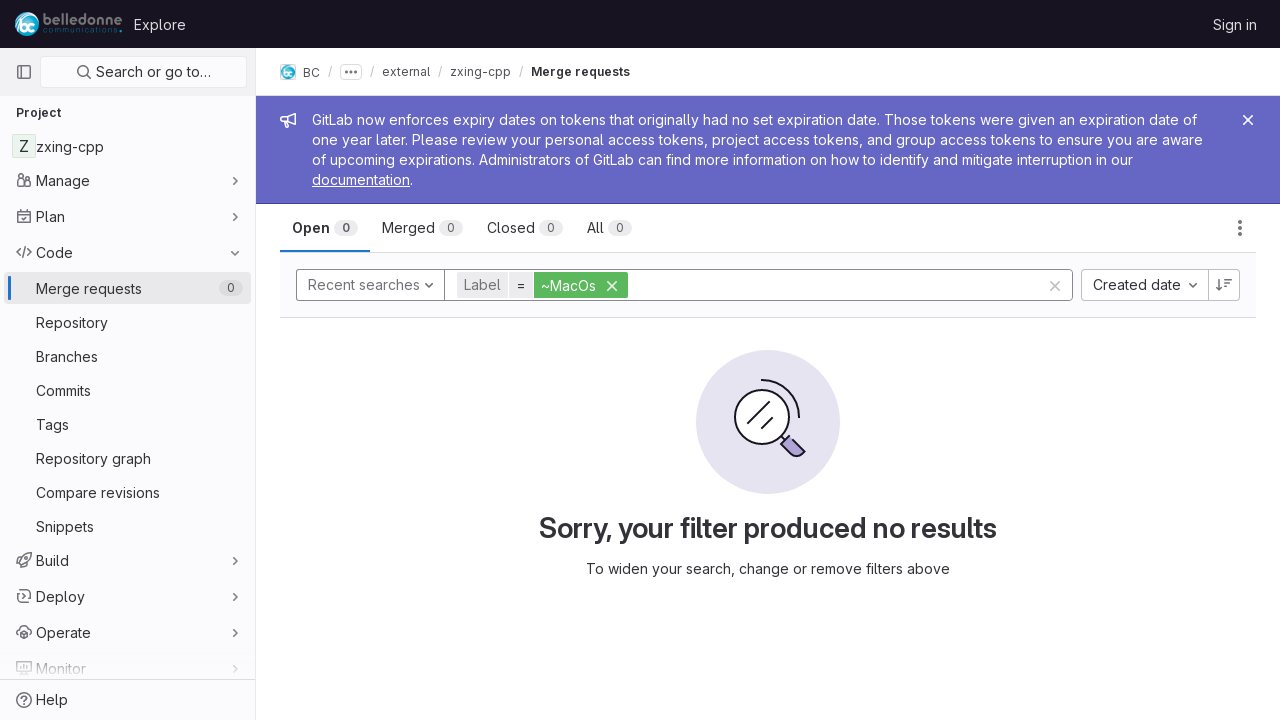

--- FILE ---
content_type: text/javascript; charset=utf-8
request_url: https://gitlab.linphone.org/assets/webpack/commons-pages.admin.abuse_reports-pages.admin.abuse_reports.show-pages.admin.groups.edit-pages.admin-f8748433.58e99659.chunk.js
body_size: 6594
content:
(this.webpackJsonp=this.webpackJsonp||[]).push([[5],{"3A1J":function(t,e,r){"use strict";var n=r("LLbv"),i=r("4lAS"),o=r("EldY"),c=r("Pyw5"),a=r.n(c);const s={name:"ClearIconButton",components:{GlButton:i.a},directives:{GlTooltip:n.a},props:{title:{type:String,required:!1,default:()=>Object(o.a)("ClearIconButton.title","Clear")},tooltipContainer:{required:!1,default:!1,validator:t=>!1===t||"string"==typeof t||t instanceof HTMLElement}}};const l=a()({render:function(){var t=this.$createElement;return(this._self._c||t)("gl-button",this._g({directives:[{name:"gl-tooltip",rawName:"v-gl-tooltip.hover",value:{container:this.tooltipContainer},expression:"{ container: tooltipContainer }",modifiers:{hover:!0}}],staticClass:"gl-clear-icon-button",attrs:{variant:"default",category:"tertiary",size:"small",name:"clear",icon:"clear",title:this.title,"aria-label":this.title}},this.$listeners))},staticRenderFns:[]},void 0,s,void 0,!1,void 0,!1,void 0,void 0,void 0);e.a=l},EldY:function(t,e,r){"use strict";r.d(e,"a",(function(){return i}));var n=r("ntxz");const i=(t,e)=>{var r;return null!==(r=n.b[t])&&void 0!==r?r:e}},GTbw:function(t,e,r){"use strict";r.d(e,"a",(function(){return P}));var n=r("8ENL"),i=r("0zRR"),o=r("fkuG"),c=r("TjC/"),a=r("o/E4"),s=r("QXXq"),l=r("7bmO"),u=r("ua/H"),d=r("yvep"),b=r("ZKBa"),p=r("Tu1i"),f=r("QlUp"),h=r("Qo4I"),v=r("xy9X"),m=r("DXSV"),O=r("H1r6");function j(t,e){var r=Object.keys(t);if(Object.getOwnPropertySymbols){var n=Object.getOwnPropertySymbols(t);e&&(n=n.filter((function(e){return Object.getOwnPropertyDescriptor(t,e).enumerable}))),r.push.apply(r,n)}return r}function g(t){for(var e=1;e<arguments.length;e++){var r=null!=arguments[e]?arguments[e]:{};e%2?j(Object(r),!0).forEach((function(e){y(t,e,r[e])})):Object.getOwnPropertyDescriptors?Object.defineProperties(t,Object.getOwnPropertyDescriptors(r)):j(Object(r)).forEach((function(e){Object.defineProperty(t,e,Object.getOwnPropertyDescriptor(r,e))}))}return t}function y(t,e,r){return e in t?Object.defineProperty(t,e,{value:r,enumerable:!0,configurable:!0,writable:!0}):t[e]=r,t}var w=["text","password","email","number","url","tel","search","range","color","date","time","datetime","datetime-local","month","week"],C=Object(u.c)(Object(l.m)(g(g(g(g(g(g({},m.b),d.b),p.b),f.b),h.b),{},{list:Object(u.b)(o.r),max:Object(u.b)(o.m),min:Object(u.b)(o.m),noWheel:Object(u.b)(o.g,!1),step:Object(u.b)(o.m),type:Object(u.b)(o.r,"text",(function(t){return Object(c.a)(w,t)}))})),i.v),P=Object(n.c)({name:i.v,mixins:[O.a,m.a,d.a,p.a,f.a,h.a,b.a,v.a],props:C,computed:{localType:function(){var t=this.type;return Object(c.a)(w,t)?t:"text"},computedAttrs:function(){var t=this.localType,e=this.name,r=this.form,n=this.disabled,i=this.placeholder,o=this.required,c=this.min,a=this.max,s=this.step;return{id:this.safeId(),name:e,form:r,type:t,disabled:n,placeholder:i,required:o,autocomplete:this.autocomplete||null,readonly:this.readonly||this.plaintext,min:c,max:a,step:s,list:"password"!==t?this.list:null,"aria-required":o?"true":null,"aria-invalid":this.computedAriaInvalid}},computedListeners:function(){return g(g({},this.bvListeners),{},{input:this.onInput,change:this.onChange,blur:this.onBlur})}},watch:{noWheel:function(t){this.setWheelStopper(t)}},mounted:function(){this.setWheelStopper(this.noWheel)},deactivated:function(){this.setWheelStopper(!1)},activated:function(){this.setWheelStopper(this.noWheel)},beforeDestroy:function(){this.setWheelStopper(!1)},methods:{setWheelStopper:function(t){var e=this.$el;Object(s.c)(t,e,"focus",this.onWheelFocus),Object(s.c)(t,e,"blur",this.onWheelBlur),t||Object(s.a)(document,"wheel",this.stopWheel)},onWheelFocus:function(){Object(s.b)(document,"wheel",this.stopWheel)},onWheelBlur:function(){Object(s.a)(document,"wheel",this.stopWheel)},stopWheel:function(t){Object(s.f)(t,{propagation:!1}),Object(a.c)(this.$el)}},render:function(t){return t("input",{class:this.computedClass,attrs:this.computedAttrs,domProps:{value:this.localValue},on:this.computedListeners,ref:"input"})}})},LLbv:function(t,e,r){"use strict";r.d(e,"a",(function(){return B}));var n=r("0zRR"),i=r("MtBe"),o=r("h3Ey"),c=r("TjC/"),a=r("8ENL"),s=r("t8l0"),l=r("EGUT"),u=r("qTlp"),d=r("tTwu"),b=r("BrvI"),p=r("NSGy"),f=r("Ddgg"),h=r("7bmO"),v=r("aM4G"),m=r("RhHz");function O(t,e){var r=Object.keys(t);if(Object.getOwnPropertySymbols){var n=Object.getOwnPropertySymbols(t);e&&(n=n.filter((function(e){return Object.getOwnPropertyDescriptor(t,e).enumerable}))),r.push.apply(r,n)}return r}function j(t){for(var e=1;e<arguments.length;e++){var r=null!=arguments[e]?arguments[e]:{};e%2?O(Object(r),!0).forEach((function(e){g(t,e,r[e])})):Object.getOwnPropertyDescriptors?Object.defineProperties(t,Object.getOwnPropertyDescriptors(r)):O(Object(r)).forEach((function(e){Object.defineProperty(t,e,Object.getOwnPropertyDescriptor(r,e))}))}return t}function g(t,e,r){return e in t?Object.defineProperty(t,e,{value:r,enumerable:!0,configurable:!0,writable:!0}):t[e]=r,t}var y="__BV_Tooltip__",w={focus:!0,hover:!0,click:!0,blur:!0,manual:!0},C=/^html$/i,P=/^noninteractive$/i,$=/^nofade$/i,D=/^(auto|top(left|right)?|bottom(left|right)?|left(top|bottom)?|right(top|bottom)?)$/i,_=/^(window|viewport|scrollParent)$/i,k=/^d\d+$/i,x=/^ds\d+$/i,E=/^dh\d+$/i,S=/^o-?\d+$/i,V=/^v-.+$/i,T=/\s+/,A=function(t,e,r){if(i.g){var O=function(t,e){var r={title:void 0,trigger:"",placement:"top",fallbackPlacement:"flip",container:!1,animation:!0,offset:0,id:null,html:!1,interactive:!0,disabled:!1,delay:Object(s.b)(n.ib,"delay",50),boundary:String(Object(s.b)(n.ib,"boundary","scrollParent")),boundaryPadding:Object(f.c)(Object(s.b)(n.ib,"boundaryPadding",5),0),variant:Object(s.b)(n.ib,"variant"),customClass:Object(s.b)(n.ib,"customClass")};if(Object(b.m)(t.value)||Object(b.g)(t.value)||Object(b.e)(t.value)?r.title=t.value:Object(b.j)(t.value)&&(r=j(j({},r),t.value)),Object(b.n)(r.title)){var i=a.d?e.props:(e.data||{}).attrs;r.title=i&&!Object(b.o)(i.title)?i.title:void 0}Object(b.j)(r.delay)||(r.delay={show:Object(f.c)(r.delay,0),hide:Object(f.c)(r.delay,0)}),t.arg&&(r.container="#".concat(t.arg)),Object(h.h)(t.modifiers).forEach((function(t){if(C.test(t))r.html=!0;else if(P.test(t))r.interactive=!1;else if($.test(t))r.animation=!1;else if(D.test(t))r.placement=t;else if(_.test(t))t="scrollparent"===t?"scrollParent":t,r.boundary=t;else if(k.test(t)){var e=Object(f.c)(t.slice(1),0);r.delay.show=e,r.delay.hide=e}else x.test(t)?r.delay.show=Object(f.c)(t.slice(2),0):E.test(t)?r.delay.hide=Object(f.c)(t.slice(2),0):S.test(t)?r.offset=Object(f.c)(t.slice(1),0):V.test(t)&&(r.variant=t.slice(2)||null)}));var o={};return Object(c.b)(r.trigger||"").filter(u.a).join(" ").trim().toLowerCase().split(T).forEach((function(t){w[t]&&(o[t]=!0)})),Object(h.h)(t.modifiers).forEach((function(t){t=t.toLowerCase(),w[t]&&(o[t]=!0)})),r.trigger=Object(h.h)(o).join(" "),"blur"===r.trigger&&(r.trigger="focus"),r.trigger||(r.trigger="hover focus"),r}(e,r);if(!t[y]){var g=Object(d.a)(r,e);t[y]=Object(v.a)(g,m.a,{_scopeId:Object(l.a)(g,void 0)}),t[y].__bv_prev_data__={},t[y].$on(o.L,(function(){Object(b.e)(O.title)&&t[y].updateData({title:O.title(t)})}))}var A={title:O.title,triggers:O.trigger,placement:O.placement,fallbackPlacement:O.fallbackPlacement,variant:O.variant,customClass:O.customClass,container:O.container,boundary:O.boundary,delay:O.delay,offset:O.offset,noFade:!O.animation,id:O.id,interactive:O.interactive,disabled:O.disabled,html:O.html},B=t[y].__bv_prev_data__;if(t[y].__bv_prev_data__=A,!Object(p.a)(A,B)){var L={target:t};Object(h.h)(A).forEach((function(e){A[e]!==B[e]&&(L[e]="title"===e&&Object(b.e)(A[e])?A[e](t):A[e])})),t[y].updateData(L)}}},B={bind:function(t,e,r){A(t,e,r)},componentUpdated:function(t,e,r){Object(a.e)((function(){A(t,e,r)}))},unbind:function(t){!function(t){t[y]&&(t[y].$destroy(),t[y]=null),delete t[y]}(t)}}},LkaW:function(t,e,r){"use strict";var n=r("8ENL"),i=r("lgrP"),o=r("0zRR"),c=r("fkuG"),a=r("7bmO"),s=r("ua/H");var l=Object(s.c)({tag:Object(s.b)(c.r,"p"),textClass:Object(s.b)(c.e),variant:Object(s.b)(c.r)},o.q),u=Object(n.c)({name:o.q,functional:!0,props:l,render:function(t,e){var r,n,o,c=e.props,s=e.data,l=e.children,u=c.tag,d=c.textClass,b=c.variant;return t("li",Object(i.a)(Object(a.j)(s,["attrs"]),{attrs:{role:"presentation"}}),[t(u,{staticClass:"b-dropdown-text",class:[d,(r={},n="text-".concat(b),o=b,n in r?Object.defineProperty(r,n,{value:o,enumerable:!0,configurable:!0,writable:!0}):r[n]=o,r)],props:c,attrs:s.attrs||{},ref:"text"},l)])}}),d=r("Pyw5");const b={name:"GlDropdownText",components:{BDropdownText:u},inheritAttrs:!1};const p=r.n(d)()({render:function(){var t=this.$createElement;return(this._self._c||t)("b-dropdown-text",this._g(this._b({staticClass:"gl-dropdown-text"},"b-dropdown-text",this.$attrs,!1),this.$listeners),[this._t("default")],2)},staticRenderFns:[]},void 0,b,void 0,!1,void 0,!1,void 0,void 0,void 0);e.a=p},PrLL:function(t,e,r){"use strict";var n=r("XCkn"),i=r.n(n),o=r("GTbw"),c=r("XBTk"),a=r("Pyw5"),s=r.n(a);const l={name:"GlFormInput",components:{BFormInput:o.a},inheritAttrs:!1,model:{prop:"value",event:"input"},props:{width:{type:[String,Object],required:!1,default:null,validator:t=>(i()(t)?Object.values(t):[t]).every(t=>Object.values(c.z).includes(t))}},computed:{cssClasses(){if(null===this.width)return[];if(i()(this.width)){const{default:t,...e}=this.width;return[...t?["gl-form-input-"+t]:[],...Object.entries(e).map(t=>{let[e,r]=t;return`gl-${e}-form-input-${r}`})]}return["gl-form-input-"+this.width]},listeners(){var t=this;return{...this.$listeners,input:function(){for(var e=arguments.length,r=new Array(e),n=0;n<e;n++)r[n]=arguments[n];t.$emit("update",...r)},update:function(){for(var e=arguments.length,r=new Array(e),n=0;n<e;n++)r[n]=arguments[n];t.$emit("input",...r)}}}}};const u=s()({render:function(){var t=this.$createElement;return(this._self._c||t)("b-form-input",this._g(this._b({staticClass:"gl-form-input",class:this.cssClasses,attrs:{"no-wheel":""}},"b-form-input",this.$attrs,!1),this.listeners))},staticRenderFns:[]},void 0,l,void 0,!1,void 0,!1,void 0,void 0,void 0);e.a=u},QlUp:function(t,e,r){"use strict";r.d(e,"b",(function(){return s})),r.d(e,"a",(function(){return l}));var n=r("8ENL"),i=r("fkuG"),o=r("BrvI"),c=r("ua/H"),a=r("gDb8"),s=Object(c.c)({state:Object(c.b)(i.g,null)},"formState"),l=Object(n.c)({props:s,computed:{computedState:function(){return Object(o.b)(this.state)?this.state:null},stateClass:function(){var t=this.computedState;return!0===t?"is-valid":!1===t?"is-invalid":null},computedAriaInvalid:function(){var t=Object(a.a)(this).ariaInvalid;return!0===t||"true"===t||""===t||!1===this.computedState?"true":t}}})},Qo4I:function(t,e,r){"use strict";r.d(e,"b",(function(){return w})),r.d(e,"a",(function(){return C}));var n=r("8ENL"),i=r("h3Ey"),o=r("fkuG"),c=r("o/E4"),a=r("QXXq"),s=r("9aS3"),l=r("vI7E"),u=r("Ddgg"),d=r("7bmO"),b=r("ua/H"),p=r("bvam");function f(t,e){var r=Object.keys(t);if(Object.getOwnPropertySymbols){var n=Object.getOwnPropertySymbols(t);e&&(n=n.filter((function(e){return Object.getOwnPropertyDescriptor(t,e).enumerable}))),r.push.apply(r,n)}return r}function h(t){for(var e=1;e<arguments.length;e++){var r=null!=arguments[e]?arguments[e]:{};e%2?f(Object(r),!0).forEach((function(e){v(t,e,r[e])})):Object.getOwnPropertyDescriptors?Object.defineProperties(t,Object.getOwnPropertyDescriptors(r)):f(Object(r)).forEach((function(e){Object.defineProperty(t,e,Object.getOwnPropertyDescriptor(r,e))}))}return t}function v(t,e,r){return e in t?Object.defineProperty(t,e,{value:r,enumerable:!0,configurable:!0,writable:!0}):t[e]=r,t}var m=Object(l.a)("value",{type:o.m,defaultValue:"",event:i.P}),O=m.mixin,j=m.props,g=m.prop,y=m.event,w=Object(b.c)(Object(d.m)(h(h({},j),{},{ariaInvalid:Object(b.b)(o.i,!1),autocomplete:Object(b.b)(o.r),debounce:Object(b.b)(o.m,0),formatter:Object(b.b)(o.j),lazy:Object(b.b)(o.g,!1),lazyFormatter:Object(b.b)(o.g,!1),number:Object(b.b)(o.g,!1),placeholder:Object(b.b)(o.r),plaintext:Object(b.b)(o.g,!1),readonly:Object(b.b)(o.g,!1),trim:Object(b.b)(o.g,!1)})),"formTextControls"),C=Object(n.c)({mixins:[O],props:w,data:function(){var t=this[g];return{localValue:Object(p.f)(t),vModelValue:this.modifyValue(t)}},computed:{computedClass:function(){var t=this.plaintext,e=this.type,r="range"===e,n="color"===e;return[{"custom-range":r,"form-control-plaintext":t&&!r&&!n,"form-control":n||!t&&!r},this.sizeFormClass,this.stateClass]},computedDebounce:function(){return Object(s.b)(Object(u.c)(this.debounce,0),0)},hasFormatter:function(){return Object(b.a)(this.formatter)}},watch:v({},g,(function(t){var e=Object(p.f)(t),r=this.modifyValue(t);e===this.localValue&&r===this.vModelValue||(this.clearDebounce(),this.localValue=e,this.vModelValue=r)})),created:function(){this.$_inputDebounceTimer=null},beforeDestroy:function(){this.clearDebounce()},methods:{clearDebounce:function(){clearTimeout(this.$_inputDebounceTimer),this.$_inputDebounceTimer=null},formatValue:function(t,e){var r=arguments.length>2&&void 0!==arguments[2]&&arguments[2];return t=Object(p.f)(t),!this.hasFormatter||this.lazyFormatter&&!r||(t=this.formatter(t,e)),t},modifyValue:function(t){return t=Object(p.f)(t),this.trim&&(t=t.trim()),this.number&&(t=Object(u.b)(t,t)),t},updateValue:function(t){var e=this,r=arguments.length>1&&void 0!==arguments[1]&&arguments[1],n=this.lazy;if(!n||r){this.clearDebounce();var i=function(){if((t=e.modifyValue(t))!==e.vModelValue)e.vModelValue=t,e.$emit(y,t);else if(e.hasFormatter){var r=e.$refs.input;r&&t!==r.value&&(r.value=t)}},o=this.computedDebounce;o>0&&!n&&!r?this.$_inputDebounceTimer=setTimeout(i,o):i()}},onInput:function(t){if(!t.target.composing){var e=t.target.value,r=this.formatValue(e,t);!1===r||t.defaultPrevented?Object(a.f)(t,{propagation:!1}):(this.localValue=r,this.updateValue(r),this.$emit(i.u,r))}},onChange:function(t){var e=t.target.value,r=this.formatValue(e,t);!1===r||t.defaultPrevented?Object(a.f)(t,{propagation:!1}):(this.localValue=r,this.updateValue(r,!0),this.$emit(i.d,r))},onBlur:function(t){var e=t.target.value,r=this.formatValue(e,t,!0);!1!==r&&(this.localValue=Object(p.f)(this.modifyValue(r)),this.updateValue(r,!0)),this.$emit(i.b,t)},focus:function(){this.disabled||Object(c.d)(this.$el)},blur:function(){this.disabled||Object(c.c)(this.$el)}}})},Tu1i:function(t,e,r){"use strict";r.d(e,"b",(function(){return c})),r.d(e,"a",(function(){return a}));var n=r("8ENL"),i=r("fkuG"),o=r("ua/H"),c=Object(o.c)({size:Object(o.b)(i.r)},"formControls"),a=Object(n.c)({props:c,computed:{sizeFormClass:function(){return[this.size?"form-control-".concat(this.size):null]}}})},ZKBa:function(t,e,r){"use strict";r.d(e,"a",(function(){return i}));var n=r("8ENL"),i=Object(n.c)({computed:{selectionStart:{cache:!1,get:function(){return this.$refs.input.selectionStart},set:function(t){this.$refs.input.selectionStart=t}},selectionEnd:{cache:!1,get:function(){return this.$refs.input.selectionEnd},set:function(t){this.$refs.input.selectionEnd=t}},selectionDirection:{cache:!1,get:function(){return this.$refs.input.selectionDirection},set:function(t){this.$refs.input.selectionDirection=t}}},methods:{select:function(){var t;(t=this.$refs.input).select.apply(t,arguments)},setSelectionRange:function(){var t;(t=this.$refs.input).setSelectionRange.apply(t,arguments)},setRangeText:function(){var t;(t=this.$refs.input).setRangeText.apply(t,arguments)}}})},"eiA/":function(t,e,r){var n=r("Opi0"),i=r("etTJ");t.exports=function(t){return n((function(e,r){var n=-1,o=r.length,c=o>1?r[o-1]:void 0,a=o>2?r[2]:void 0;for(c=t.length>3&&"function"==typeof c?(o--,c):void 0,a&&i(r[0],r[1],a)&&(c=o<3?void 0:c,o=1),e=Object(e);++n<o;){var s=r[n];s&&t(e,s,n,c)}return e}))}},tTwu:function(t,e,r){"use strict";r.d(e,"a",(function(){return i}));var n=r("8ENL"),i=function(t,e){return n.d?e.instance:t.context}},wP8z:function(t,e,r){"use strict";var n=r("8ENL"),i=r("0zRR"),o=r("h3Ey"),c=r("fkuG"),a=r("o/E4"),s=r("7bmO"),l=r("ua/H"),u=r("P/DV"),d=r("EQ0+"),b=r("1m+M");function p(t,e){var r=Object.keys(t);if(Object.getOwnPropertySymbols){var n=Object.getOwnPropertySymbols(t);e&&(n=n.filter((function(e){return Object.getOwnPropertyDescriptor(t,e).enumerable}))),r.push.apply(r,n)}return r}function f(t){for(var e=1;e<arguments.length;e++){var r=null!=arguments[e]?arguments[e]:{};e%2?p(Object(r),!0).forEach((function(e){h(t,e,r[e])})):Object.getOwnPropertyDescriptors?Object.defineProperties(t,Object.getOwnPropertyDescriptors(r)):p(Object(r)).forEach((function(e){Object.defineProperty(t,e,Object.getOwnPropertyDescriptor(r,e))}))}return t}function h(t,e,r){return e in t?Object.defineProperty(t,e,{value:r,enumerable:!0,configurable:!0,writable:!0}):t[e]=r,t}var v=Object(s.j)(b.b,["event","routerTag"]),m=Object(l.c)(Object(s.m)(f(f({},v),{},{linkClass:Object(l.b)(c.e),variant:Object(l.b)(c.r)})),i.o),O=Object(n.c)({name:i.o,mixins:[u.a,d.a],inject:{getBvDropdown:{default:function(){return function(){return null}}}},inheritAttrs:!1,props:m,computed:{bvDropdown:function(){return this.getBvDropdown()},computedAttrs:function(){return f(f({},this.bvAttrs),{},{role:"menuitem"})}},methods:{closeDropdown:function(){var t=this;Object(a.B)((function(){t.bvDropdown&&t.bvDropdown.hide(!0)}))},onClick:function(t){this.$emit(o.f,t),this.closeDropdown()}},render:function(t){var e=this.linkClass,r=this.variant,n=this.active,i=this.disabled,o=this.onClick,c=this.bvAttrs;return t("li",{class:c.class,style:c.style,attrs:{role:"presentation"}},[t(b.a,{staticClass:"dropdown-item",class:[e,h({},"text-".concat(r),r&&!(n||i))],props:Object(l.d)(v,this.$props),attrs:this.computedAttrs,on:{click:o},ref:"item"},this.normalizeSlot())])}});function j(t,e){var r=Object.keys(t);if(Object.getOwnPropertySymbols){var n=Object.getOwnPropertySymbols(t);e&&(n=n.filter((function(e){return Object.getOwnPropertyDescriptor(t,e).enumerable}))),r.push.apply(r,n)}return r}function g(t){for(var e=1;e<arguments.length;e++){var r=null!=arguments[e]?arguments[e]:{};e%2?j(Object(r),!0).forEach((function(e){y(t,e,r[e])})):Object.getOwnPropertyDescriptors?Object.defineProperties(t,Object.getOwnPropertyDescriptors(r)):j(Object(r)).forEach((function(e){Object.defineProperty(t,e,Object.getOwnPropertyDescriptor(r,e))}))}return t}function y(t,e,r){return e in t?Object.defineProperty(t,e,{value:r,enumerable:!0,configurable:!0,writable:!0}):t[e]=r,t}var w=Object(l.c)({active:Object(l.b)(c.g,!1),activeClass:Object(l.b)(c.r,"active"),buttonClass:Object(l.b)(c.e),disabled:Object(l.b)(c.g,!1),variant:Object(l.b)(c.r)},i.p),C=Object(n.c)({name:i.p,mixins:[u.a,d.a],inject:{getBvDropdown:{default:function(){return function(){return null}}}},inheritAttrs:!1,props:w,computed:{bvDropdown:function(){return this.getBvDropdown()},computedAttrs:function(){return g(g({},this.bvAttrs),{},{role:"menuitem",type:"button",disabled:this.disabled})}},methods:{closeDropdown:function(){this.bvDropdown&&this.bvDropdown.hide(!0)},onClick:function(t){this.$emit(o.f,t),this.closeDropdown()}},render:function(t){var e,r=this.active,n=this.variant,i=this.bvAttrs;return t("li",{class:i.class,style:i.style,attrs:{role:"presentation"}},[t("button",{staticClass:"dropdown-item",class:[this.buttonClass,(e={},y(e,this.activeClass,r),y(e,"text-".concat(n),n&&!(r||this.disabled)),e)],attrs:this.computedAttrs,on:{click:this.onClick},ref:"button"},this.normalizeSlot())])}}),P=r("XBTk"),$=r("tbP8"),D=r("4lAS"),_=r("s1D3"),k=r("Pyw5"),x=r.n(k);const E={name:"GlDropdownItem",components:{GlIcon:_.a,GlAvatar:$.a,GlButton:D.a},inheritAttrs:!1,props:{avatarUrl:{type:String,required:!1,default:""},iconColor:{type:String,required:!1,default:""},iconName:{type:String,required:!1,default:""},iconRightAriaLabel:{type:String,required:!1,default:""},iconRightName:{type:String,required:!1,default:""},isChecked:{type:Boolean,required:!1,default:!1},isCheckItem:{type:Boolean,required:!1,default:!1},isCheckCentered:{type:Boolean,required:!1,default:!1},secondaryText:{type:String,required:!1,default:""}},computed:{bootstrapComponent(){const{href:t,to:e}=this.$attrs;return t||e?O:C},iconColorCss(){return P.N[this.iconColor]||"gl-text-gray-700"},shouldShowCheckIcon(){return this.isChecked||this.isCheckItem},checkedClasses(){return this.isCheckCentered?"":"gl-mt-3 gl-align-self-start"}},methods:{handleClickIconRight(){this.$emit("click-icon-right")}}};const S=x()({render:function(){var t=this,e=t.$createElement,r=t._self._c||e;return r(t.bootstrapComponent,t._g(t._b({tag:"component",staticClass:"gl-dropdown-item"},"component",t.$attrs,!1),t.$listeners),[t.shouldShowCheckIcon?r("gl-icon",{class:["gl-dropdown-item-check-icon",{"gl-visibility-hidden":!t.isChecked},t.checkedClasses],attrs:{name:"mobile-issue-close","data-testid":"dropdown-item-checkbox"}}):t._e(),t._v(" "),t.iconName?r("gl-icon",{class:["gl-dropdown-item-icon",t.iconColorCss],attrs:{name:t.iconName}}):t._e(),t._v(" "),t.avatarUrl?r("gl-avatar",{attrs:{size:32,src:t.avatarUrl}}):t._e(),t._v(" "),r("div",{staticClass:"gl-dropdown-item-text-wrapper"},[r("p",{staticClass:"gl-dropdown-item-text-primary"},[t._t("default")],2),t._v(" "),t.secondaryText?r("p",{staticClass:"gl-dropdown-item-text-secondary"},[t._v(t._s(t.secondaryText))]):t._e()]),t._v(" "),t.iconRightName?r("gl-button",{attrs:{size:"small",icon:t.iconRightName,"aria-label":t.iconRightAriaLabel||t.iconRightName},on:{click:function(e){return e.stopPropagation(),e.preventDefault(),t.handleClickIconRight.apply(null,arguments)}}}):t._e()],1)},staticRenderFns:[]},void 0,E,void 0,!1,void 0,!1,void 0,void 0,void 0);e.a=S},xJuT:function(t,e,r){var n=r("1/+g"),i=r("vkS7");t.exports=function(t,e,r,o){var c=!r;r||(r={});for(var a=-1,s=e.length;++a<s;){var l=e[a],u=o?o(r[l],t[l],l,r,t):void 0;void 0===u&&(u=t[l]),c?i(r,l,u):n(r,l,u)}return r}},xy9X:function(t,e,r){"use strict";r.d(e,"a",(function(){return i}));var n=r("8ENL"),i=Object(n.c)({computed:{validity:{cache:!1,get:function(){return this.$refs.input.validity}},validationMessage:{cache:!1,get:function(){return this.$refs.input.validationMessage}},willValidate:{cache:!1,get:function(){return this.$refs.input.willValidate}}},methods:{setCustomValidity:function(){var t;return(t=this.$refs.input).setCustomValidity.apply(t,arguments)},checkValidity:function(){var t;return(t=this.$refs.input).checkValidity.apply(t,arguments)},reportValidity:function(){var t;return(t=this.$refs.input).reportValidity.apply(t,arguments)}}})},yvep:function(t,e,r){"use strict";r.d(e,"b",(function(){return a})),r.d(e,"a",(function(){return s}));var n=r("8ENL"),i=r("fkuG"),o=r("o/E4"),c=r("ua/H"),a=Object(c.c)({autofocus:Object(c.b)(i.g,!1),disabled:Object(c.b)(i.g,!1),form:Object(c.b)(i.r),id:Object(c.b)(i.r),name:Object(c.b)(i.r),required:Object(c.b)(i.g,!1)},"formControls"),s=Object(n.c)({props:a,mounted:function(){this.handleAutofocus()},activated:function(){this.handleAutofocus()},methods:{handleAutofocus:function(){var t=this;this.$nextTick((function(){Object(o.B)((function(){var e=t.$el;t.autofocus&&Object(o.u)(e)&&(Object(o.v)(e,"input, textarea, select")||(e=Object(o.C)("input, textarea, select",e)),Object(o.d)(e))}))}))}}})}}]);
//# sourceMappingURL=commons-pages.admin.abuse_reports-pages.admin.abuse_reports.show-pages.admin.groups.edit-pages.admin-f8748433.58e99659.chunk.js.map